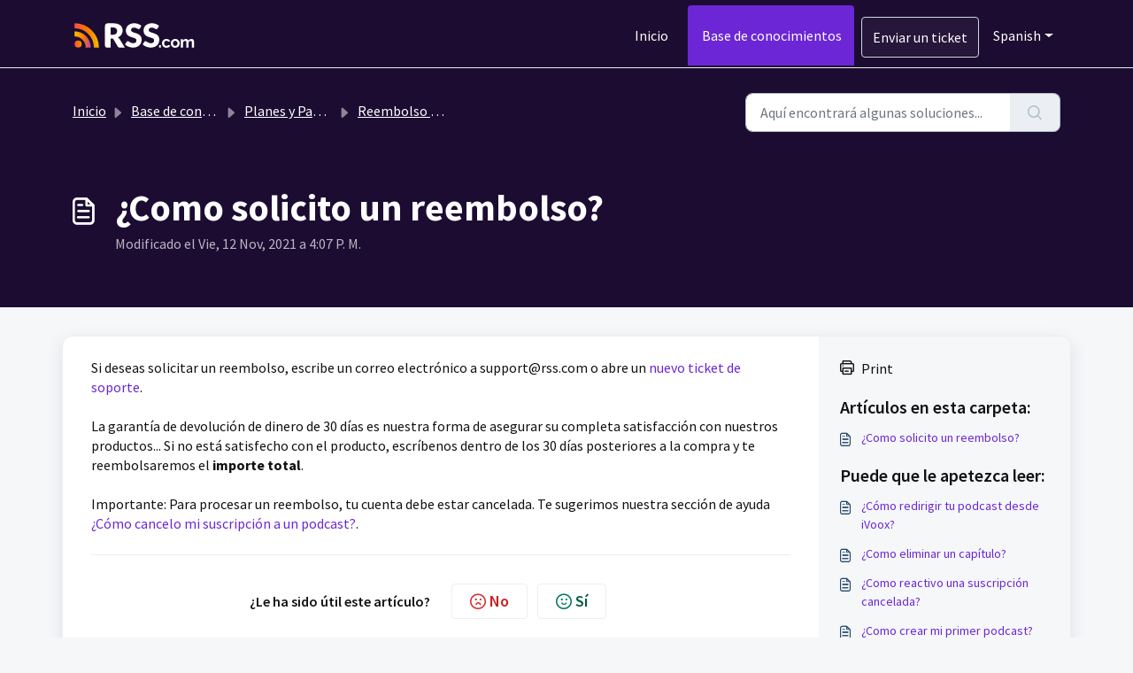

--- FILE ---
content_type: application/javascript
request_url: https://help.rss.com/assets/cdn/portal/scripts/integrations.js
body_size: -1021
content:
(window.webpackJsonp=window.webpackJsonp||[]).push([[44],{266:function(e,t,n){"use strict";n.r(t);var r=n(28);if(function(){function e(){dataLayer.push(arguments)}if(window.store.googleAnalytics){var t=window.store.googleAnalytics,n=t.account_number,i=t.domain,a=t.ga4;if(n){var o;a?(window.dataLayer=window.dataLayer||[],e("js",new Date),i&&e("set","linker",{domains:[i]}),e("config",n),o="https://www.googletagmanager.com/gtag/js?id=".concat(n)):(window._gaq=window._gaq||[],window._gaq.push(["_setAccount",n]),window._gaq.push(["_addDevId","00P19"]),i&&window._gaq.push(["_setDomainName",i]),window._gaq.push(["_trackPageview"]),o="".concat("https:"===document.location.protocol?"https://ssl":"http://www",".google-analytics.com/ga.js"));var s={type:"text/javascript",async:!0,src:o};Object(r.a)(s,!0)}}}(),function(){if(window.store.freshchat){var e=window.store,t=e.currentLocale,n=e.account.id,i=e.portal.id,a=e.user;a=void 0===a?{}:a;var o=a.name,s=a.email,c=e.freshchat,u=c.token,l=c.visitor_widget_host_url,f=c.autofaq_enabled,d=c.freddy_bot_status,h=c.freddy_bot_widget_config,p=c.csp_nonce,m={src:"".concat(l,"/js/widget.js")},v={token:u,host:l};f&&d&&(v.locale=t,v.meta={fw_product:"freshdesk",fw_product_acc_id:n.toString(),fw_group_id:i.toString()},v.config=h),s&&o&&(v.externalId=s,v.firstName=o,v.email=s),p&&(v.cspNonce=p),Object(r.a)(m,!0).then(function(){window.jQuery(document).ready(function(){window.fcWidget.init(v)})})}}(),window.store.freddy_bot){var i=window.store,a=i.user,o=a.name,s=a.email,c=i.freddy_bot,u=c.widget_code_src,l=c.freshdesk_product_id,f=c.external_id,d=c.widget_code_env,h=c.widget_code_self_init,p=c.widget_code_init_type,m=c.widget_code_region;!function(){if(!document.getElementById("spd-busns-spt")){var e={id:"spd-busns-spt",async:!0,src:u,"data-prdct-hash":l,"data-ext-client-id":f,"data-env":d,"data-self-init":h,"data-init-type":p,"data-region":m};Object(r.a)(e,!0).then(function(){window.Freshbots.initiateWidget({getClientParams:function(){return{"cstmr::nm":o,"cstmr::eml":s}}})})}}()}},28:function(e,t,n){"use strict";var r=n(3),i=n.n(r),a=function(e){var t=arguments.length>1&&void 0!==arguments[1]?arguments[1]:!1,n=document.createElement("script");Object.entries(e).forEach(function(e){var t=i()(e,2),r=t[0],a=t[1],o="boolean"==typeof a?"":a;n.setAttribute(r,o)});var r=t?"head":"body",a=document.querySelector("".concat(r," script"));return a.parentNode.insertBefore(n,a),new Promise(function(e,t){n.onload=function(){e.apply(void 0,arguments)},n.onerror=function(){t(new Error("Error in loading scripts"))}})};t.a=a}},[[266,0]]]);